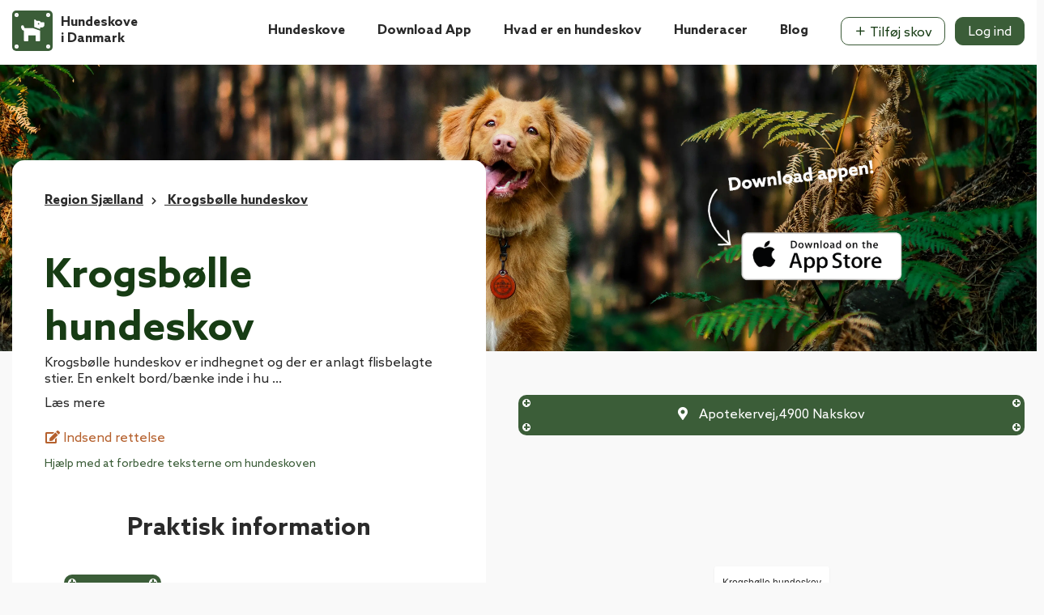

--- FILE ---
content_type: text/html; charset=UTF-8
request_url: https://www.hundeskove.dk/hundeskove-i-danmark/region_sjaelland/hundeskov/krogsboelle_hundeskov-105
body_size: 13010
content:
<style>
  .morecontent span {
    display: none;
}
.morelink {
    display: block;
}
.fencing-icon{
  width: 40px;
  margin-top: 18px;
}
 @media  only screen and (max-width: 1200px) and (min-width: 768px){
      .fencing-icon{
        width: 32px;
        margin-top: 10px;
      }
  }
  @media  only screen and (max-width: 767px) and (min-width: 375px){
    .fencing-icon{
      width: 27px;
      margin-top: 13px;
    }
  }
  @media  only screen and (max-width: 374px){
    .fencing-icon{
      width: 23px;
      margin-top: 8px;
    }
  }
</style>




<style>
    ul.social_icns {
        list-style: none;
        padding: 0;
        text-align: right;
    }

    ul.social_icns li {
        list-style: none;
        display: inline-block;
        margin-right: 5px;

    }

    .card.is_stuck {
        position: static !important;
    }

    @media  only screen and (max-width: 991px) {

        ul.social_icns {
            text-align: center;
        }

        footer .text-right.mt-0.txt_sec {
            text-align: center !important;
            margin-bottom: 12px;
            margin-top: 11px !important;
        }
    }
	.lower-list span {
		display: inline-block;
		
		margin-bottom: 10px;
	}
	.title-dt{
		<!-- margin-left: 15px;-->
	}
	
	.lower-list .fe-arrow-right {
		font-size:11px;
	}
    .tree a,.user-top a{
        color: #3b5d38;
    }
    @media (max-width: 767px) {
        .page-footer .nav-2 {
            display: block !important;
        }
    }
    .hundeforsikring-nav {
        display: none;
    }
    @media (max-width: 767px) {
        .page-footer .hundeforsikring-nav {
            display: block !important;
        }
    }
</style>


<!DOCTYPE html PUBLIC "-//W3C//DTD XHTML 1.1//EN" "http://www.w3.org/TR/xhtml11/DTD/xhtml11.dtd">
<html xmlns="http://www.w3.org/1999/xhtml" xml:lang="da" xmlns:fb="http://ogp.me/ns/fb#">

<head prefix="og: http://ogp.me/ns# fb: http://ogp.me/ns/fb# business: http://ogp.me/ns/business#">
    <meta http-equiv="X-UA-Compatible" content="IE=edge,chrome=1">
    <meta name="viewport" content="width=device-width, initial-scale=1.0, maximum-scale=1.0, user-scalable=no" />
    <meta http-equiv="content-type" content="application/xhtml+xml; charset=utf-8" />
    <meta name="description" content="" />
    <meta name="apple-itunes-app" content="app-id=582770407, affiliate-data=partnerId=2003&tduid=2314259">
    
    <meta property="og:title" content="" />
    <meta property="og:description" content="" />
    <meta property="og:site_name" content="Hundeskove i Danmark" />
    <meta property="og:type" content="business.business" />
    <meta property="business:contact_data:country_name" content="Danmark" />
    <meta property="business:contact_data:postal_code" content="7500" />
    <meta property="og:image" content="https://www.hundeskove.dk/graphics/meta-forestbg.jpg">
    <meta property="og:url" content="https://www.hundeskove.dk" />
    <meta property="og:site_name" content="Hundeskove i Danmark" />
    <meta property="og:image:width" content="600" />
    
    <meta name="twitter:card" content="summary" />
    <meta name="twitter:description" content="" />
    <meta name="twitter:title" content="" />
    <meta name="twitter:image" content="https://www.hundeskove.dk/graphics/meta-forestbg.jpg" />
    
    <meta name="google-site-verification" content="VVqKTcox7yq0lp2D3AThvuQssUrbofC-YOTyL2o3V4w" />
    
    <meta name="csrf-token" content="dPoPNDRAG4FngH9MSNPVwCqoPiR59z9c5Yn9jO6h">
    
    <title></title>
    <link rel="shortcut icon" type="image/x-icon" href="https://www.hundeskove.dk/graphics/hundeskove-icon-logo.svg" media="all">
    <link rel="icon" href="https://www.hundeskove.dk/favicon.ico" type="image/x-icon" media="all">
    <link rel="stylesheet" href="https://www.hundeskove.dk/css/app_home.css?time=563582714" media="screen" charset="utf-8" rel="preload"
        as="style" onload="this.onload=null;this.rel='stylesheet'">

    <link rel="stylesheet" href="https://www.hundeskove.dk/css/all.min.css" media="screen" charset="utf-8" rel="preload">
    <link rel="stylesheet" href="https://www.hundeskove.dk/css/app.css?time=1598908782" media="screen" charset="utf-8" rel="preload">
    <link rel="stylesheet" href="https://www.hundeskove.dk/css/homestyle.css?time=133898635" media="screen" charset="utf-8" rel="preload">
    <link rel="stylesheet" href="" media="screen" charset="utf-8" rel="preload">
    <link rel="stylesheet" href="https://www.hundeskove.dk/css/slick.min.css" media="screen" charset="utf-8" rel="preload">
        <link rel="canonical" href="https://www.hundeskove.dk/hundeskove-i-danmark/region_sjaelland/hundeskov/krogsboelle_hundeskov-105">
    	
      <link href='https://api.tiles.mapbox.com/mapbox-gl-js/v1.0.0/mapbox-gl.css' rel='stylesheet' />
  <link rel='stylesheet' href='https://api.mapbox.com/mapbox-gl-js/plugins/mapbox-gl-draw/v1.0.9/mapbox-gl-draw.css' type='text/css'/>
    
        <script type="text/javascript">
        (function (i, s, o, g, r, a, m) {
            i['GoogleAnalyticsObject'] = r; i[r] = i[r] || function () {
                (i[r].q = i[r].q || []).push(arguments)
            }, i[r].l = 1 * new Date(); a = s.createElement(o),
                m = s.getElementsByTagName(o)[0]; a.async = 1; a.src = g; m.parentNode.insertBefore(a, m)
        })(window, document, 'script', '//www.google-analytics.com/analytics.js', 'ga');
        ga('create', 'UA-6745990-11', 'hundeskove.dk');
        ga('send', 'pageview');
    </script>
    
    
    



    <script>

        function deferImgs() {
            Array
                .from(document.querySelectorAll("img[data-src-defer]"))
                .forEach((element) => {
                    element.setAttribute("src", element.dataset.srcDefer);
                });
        }

        window.addEventListener("load", deferImgs());
    </script>
    <script type="text/javascript" src="https://cdnjs.cloudflare.com/ajax/libs/jquery/3.6.0/jquery.min.js"></script>
    <script src="https://www.hundeskove.dk/js/slick.min.js" ></script>
    <script type="text/javascript"
        src="https://cdnjs.cloudflare.com/ajax/libs/OwlCarousel2/2.3.4/owl.carousel.min.js"></script>
    <script type="text/javascript">


        $(document).ready(function () {
            $("#footerbg").backstretch([
                "graphics/footer1.jpg",
                "graphics/footer.jpg"
            ], { duration: 3000, fade: 750 });


            $('.New-carousel').owlCarousel({
                loop: true,
                nav: false,
                autoplay: true,
                autoplayTimeout: 5000,
                autoplayHoverPause: true,
                responsive: {
                    0: {
                        autoplayTimeout: 2500,
                        items: 3
                    },
                    600: {
                        items: 4
                    },
                    1000: {
                        items: 5
                    }
                }
            });

        });
    </script>
	<link rel="stylesheet" href="https://www.hundeskove.dk/admin/fonts/feather/feather.min.css ">

    <!-- Google tag (gtag.js) -->
    <script async src="https://www.googletagmanager.com/gtag/js?id=G-M36R6E184S"></script>
    <script>
    window.dataLayer = window.dataLayer || [];
    function gtag(){dataLayer.push(arguments);}
    gtag('js', new Date());

    gtag('config', 'G-M36R6E184S');
    </script>

</head>

<body>
    <div id="fb-root"></div>
    <nav class="navbar navbar-expand-lg position-absolute w-100 mx-auto">
        <div class="d-flex flex-wrap container mt-1">
            <a class="navbar-brand text-white" href="https://www.hundeskove.dk" style="margin-right: 72px;">
                <div class="d-flex flex-wrap">
                    <div class="col p-0 m-0 mt-2 block-info">
                        <img width="50" class="w-10" src="https://www.hundeskove.dk/graphics/hundeskove-icon-logo.svg" alt="Home">
                    </div>
                    <div class="col-auto mt-0">
                        <div><small class="font-12">Den officielle</small> </div>
                        <div class="w-100"></div>
                        <strong class="font-18">Hundeskove i Danmark </strong>
                        <div class="w-100"></div>
                        <div class="p-0 m-0">
                            <small class="font-11">Det perfekte værktøj til alle hundeejere!</small>
                        </div>
                    </div>
                </div>
            </a>
            <div class="d-lg-none tree">
                <a class="" href="https://www.hundeskove.dk/indsend-ny-hundeskov"> + <i class="fas fa-tree"></i></a>
            </div>
            <div class="d-lg-none user-top">
                                    <a class="" href="https://www.hundeskove.dk/opret-bruger"> <i class="fas fa-user"></i> </a>
                            </div>
            <div class="menubar">
                <a class="d-lg-none" href="javascript:showMenu();">

                    <span class="icon-bar top-bar"></span>
                    <span class="icon-bar middle-bar"></span>
                    <span class="icon-bar bottom-bar"></span>
                </a>
            </div>
            <div class="closeicon" style="display:none">
                <a href="javascript:void(0);" style="font-size: 45px;" class="hhclosebtn d-lg-none" onclick="closeMenu();">×</a>
            </div>  
            <div class="collapse navbar-collapse">
                <ul class="navbar-nav ml-auto">
                    <li class="nav-item active">
                        <a class="nav-link text-white" href="https://www.hundeskove.dk/hundeskove-i-danmark">
                            Hundeskove
                        </a>
                    </li>
                    <li class="nav-item">
                        <a class="nav-link text-white" href="https://www.hundeskove.dk/hundeskove-i-danmark/hundeskov-app">
                            Download App
                        </a>
                    </li>
                    <li class="nav-item">
                        <a class="nav-link text-white" href="https://www.hundeskove.dk/hundeskove-i-danmark/hvad-er-en-hundeskov">
                            Hvad er en hundeskov
                        </a>
                    </li>

                    <li class="nav-item">
                        <a class="nav-link text-white" href="https://www.hundeskove.dk/hunderacer">
                            Hunderacer
                        </a>
                    </li>

                    <li class="nav-item">
                        <a class="nav-link text-white" href="https://www.hundeskove.dk/blog">
                            Blog
                        </a>
                    </li>

                    <li class="nav-item">
                        <a class="btn pl-4 pr-4 btn-white hover-no border-radius-17"
                            href="https://www.hundeskove.dk/indsend-ny-hundeskov">
                            <i class="fe fe-plus"></i> Tilføj skov
                        </a>
                    </li>
                                                            <li class="nav-item">
                        <a class="btn pl-4 pr-4 btn-primary hover-no border-radius-17"
                            href="https://www.hundeskove.dk/logind">
                            <i class="fe fe-lock"></i> Log ind
                        </a>
                    </li>
                                    </ul>
            </div>
            <div class="w-100 mt-3 d-sm-none d-none d-sm-block">
                <hr class="w-100 m-0 p-0 hr-opacity">
            </div>
        </div>
    </nav>
    
     <div id="mobilemenu" class="hhoverlay">
        <section class="map-section" style="margin: 30px 2px;">
            <div class="top-map-plus"></div>
            <form method="get" class="searchfrom" action="search">
                <div class="search-bar">
                    <div class="col-lg-12">
                        <h2 class="serachtitle">
                            Find en hundeskove nær dig!
                        </h2>
                    </div>
                    <div>
                        <div class="content">
                            <div class="searchbar-sec">
                                <input type="text" placeholder="Søg efter by eller postnummer" id="searchValue" name="search">
                                <button type="submit" class="btn serach-btn"><i class="fas fa-search"></i></button>
                                <button class="map-btn btn"><img src="https://www.hundeskove.dk/graphics/map-icon.png"></button>
                            </div>
                            <div class="checkbox d-flex flex-wrap">
                                <div class="hunder-check">
                                    <input id="HunderstandDesktop" type="checkbox" value="hunderstand" name="searchItem[]">
                                    <label for="HunderstandDesktop" class="label-check">Hunderstrand</label>
                                </div>
                                <div class="hunder-check">
                                    <input id="IndhegnetDesktop" type="checkbox" value="Indhegnet" name="searchItem[]">
                                    <label for="IndhegnetDesktop" class="label-check">Indhegnet</label>  
                                </div>
                                <div class="hunder-check">
                                    <input id="ParkeringDesktop" type="checkbox" value="parkering" name="searchItem[]">
                                    <label for="ParkeringDesktop" class="label-check">Parkering</label>
                                </div>
                            <div>
                        </div>

                    </div>
                </div>
            </form>
        </section>
        <div class="header-top">
            <ul class="navbar-nav ml-auto">
                <li class="nav-item mobilenavigation">
                    <a class="nav-link mobile-a" href="https://www.hundeskove.dk/hundeskove-i-danmark">
                        Hundeskove
                    </a>
                </li>
                <li class="nav-item mobilenavigation">
                    <a class="nav-link mobile-a" href="https://www.hundeskove.dk/hundeskove-i-danmark/hundeskov-app">
                        Download App
                    </a>
                </li>
                <li class="nav-item mobilenavigation">
                    <a class="nav-link mobile-a" href="https://www.hundeskove.dk/hundeskove-i-danmark/hvad-er-en-hundeskov">
                        Hvad er en hundeskov
                    </a>
                </li>

                <li class="nav-item mobilenavigation">
                    <a class="nav-link mobile-a" href="https://www.hundeskove.dk/hunderacer">
                        Hunderacer
                    </a>
                </li>

                <li class="nav-item mobilenavigation">
                    <a class="nav-link mobile-a" href="https://www.hundeskove.dk/blog">
                        Blog
                    </a>
                </li>
                <li class="nav-item mobilenavigation">
                    <a class="nav-link mobile-a" href="https://www.hundeskove.dk/Hundeforsikring">
                        Hundeforsikring
                    </a>
                </li>
            </ul>
        </div>
        
    <div class="download-app-img text-center">
        <a href="https://play.google.com/store/apps/details?id=com.zenrockers.hundeskove&hl=da&gl" target="_blank">
            <img src="https://www.hundeskove.dk/graphics/footer-google-play-store-download.png" width="150" alt="App Store">
        </a>
        <a href="https://apps.apple.com/dk/app/hundeskove-i-danmark/id582770407" target="_blank">
            <img width="150" src="https://www.hundeskove.dk/dev/public/graphics/apple-download2.png" alt="App Store">    
        </a>
    </div>
    <!-- <a href="javascript:void(0);" class="hhclosebtn" onclick="closeMenu();">×</a>
        <div class="hhoverlay-content">
            <div class="col-lg-6 mx-auto">
                <a class="navbar-brand text-white" href="#">
                    <div class="d-flex flex-wrap">
                        <div class="col p-0 m-0">
                            <img width="57" class="w-10" src="https://www.hundeskove.dk/graphics/app-logo.png" alt="App Logo">
                        </div>
                    </div>
                </a>
                <hr class="w-100 m-0 p-0 hr-opacity">
                <a class="p-0 pt-4" href="https://www.hundeskove.dk/hundeskove-i-danmark">Hundeskove</a>
                <a class="p-1" href="https://www.hundeskove.dk/hundeskove-i-danmark/hvad-er-en-hundeskov">Hvad er en hundeskov?</a>
                <a class="p-1" href="https://www.hundeskove.dk/blog">Blog</a>
                <a href="https://itunes.apple.com/dk/app/hundeskove-i-danmark/id582770407?l=da" target="_blank">
                    <img width="250" src="https://www.hundeskove.dk/graphics/apple-download2.png" alt="App Store">
                </a>
            </div>
        </div> -->
    </div> 
            <header class="hero new-banner forest-details-page-hero" style="background-image: url('https://www.hundeskove.dk/graphics/hero-banner-bg-new.webp ');background-position: center;">
        <div class="container">
            <div class="row align-items-center">
                <div class="col-lg-12 middle-banner">
                    <div class="left-top">
                        <h1 class="top-title">
                        </h1>
                    </div>
                    <div class="right-top">
                        <div class="justify-content-right m-0 right-top-desktop" >
                                <a href="https://itunes.apple.com/dk/app/hundeskove-i-danmark/id582770407?l=da" class="mt-5 block-info applogo" target="_blank"><img width="350" src="https://www.hundeskove.dk/graphics/applestore.png"  alt="App Store"> </a>
                        </div>
                    </div>
                </div>
            </div>
        </div>
    </header>
        <main role="main" class="p-0 container-fluid home-main-section">
        <section style="width:100%;" class="forest-details">
  <div class="container" >
    <div class="row section-row"> 
      <div class="col-md-6 details-page-first">
        <span class="navigation-span">  Region Sjælland</span><span class="chevron-right"><i class="fas fa-chevron-right"></i></span><span class="navigation-span"> Krogsbølle hundeskov</span>
        <h2 class="serachtitle">Krogsbølle hundeskov </h2>
                <div class="description-class">
                    <p class="more">Krogsbølle hundeskov er indhegnet og der er anlagt flisbelagte stier. En enkelt bord/bænke inde i hundeskoven.</p>
                      <a href="https://www.hundeskove.dk/hundeskove-i-danmark/indsend-rettelse/105" class="btn edit-forest">
          <i class="fas fa-edit"></i> Indsend rettelse
          </a>
          <p class="text-muted text-left font-14 mt-2 pl-0 pb-0 m-0 col-lg-12 description-text">
            Hjælp med at forbedre teksterne om hundeskoven
          </p>
          <div class="w-100">
            <p class="m-0 mb-1">
              <strong>Praktisk information</strong>
            </p>
            <div class="w-100"></div>
            <div class="facilities-main"> 
                          <div class="facilities-class">              
                  <span class="image-wrapper first-map">
                    <div class="top-map-plus"></div>
                    <img src="https://www.hundeskove.dk/graphics/fencing-icon.png" class="fencing-icon">
                    <!-- <i class="fas fa-water"></i> -->
                    <div class="top-map-plus bottom-plus"></div>
                  </span>           
                <span class="facilities-name"> Hundeskoven er indhegnet</span>
              </div>              
                                                                                
                                                                                                                                                                                                                                                                                                                                                                                                                                                                                                                                                                                                                                                                                                                                                                                                                                                                                                                                                                                                                                                                                                                                                                                                                                                                                                                                                                                </div>
          </div>
          <button class="button-facts">Se alle fakta om stedet</button>
        </div>
      </div>
      <div class="col-md-6 details-page-map">

      <div class="address-class">
        <div class="top-map-plus"></div>
          <span class="image-wrapper first-map">
            <i class="fas fa-map-marker-alt"></i>
          </span>
          <span itemprop="streetAddress">Apotekervej</span>,<span itemprop="postalCode">4900</span> <span itemprop="addressLocality">Nakskov</span>
        <div class="top-map-plus bottom-plus"></div>
      </div>
      <div id='map' class="map"></div>
        <input type="hidden" id="dogpark_name" value="Krogsbølle hundeskov">
        <div itemprop="geo" itemscope itemtype="http://schema.org/GeoCoordinates">
          <meta itemprop="latitude" content="54.8484061" />
          <meta itemprop="longitude"content="11.1569202" />
        </div>
        <div class="direction-button">
                    <form action="https://maps.google.com/maps" method="get" target="_blank">
            <input type="hidden" name="saddr" value="," />
            <input type="hidden" name="daddr" value="54.8484061,11.1569202" />
            <div class="forest-btn-wrapper mx-auto text-center">
                <input type="submit" class="btn btn-primary col-lg-4 forest-btn" value="Start rutevejledning" />
                        </div>
          </form>
        </div>
      </div>
    </div>
  </div>
</section>

<section style="width:100%;" class="forest-image">
  <div class="container" >
    <h3 class=""><strong>Billeder fra Krogsbølle hundeskov</strong></h3>
    <div class="card-body p-0">
        <div class="row block-info p-0">
                      <div class="col-auto col-md-3 ">
              <img  src="https://media.hundeskove.dk/forests/aebf4f983e3b39368f96ecc7c90f12298e807622_small.jpg" alt="">
            </div>
                      <div class="col-auto col-md-3 ">
              <img  src="https://media.hundeskove.dk/forests/a6601e0d953c2cdc5815ab979129813947442866_small.jpg" alt="">
            </div>
                      <div class="col-auto col-md-3 ">
              <img  src="https://media.hundeskove.dk/forests/624e8542501730703221138d70c37c8d03716fd8_small.jpg" alt="">
            </div>
                      <div class="col-auto col-md-3 ">
              <img  src="https://media.hundeskove.dk/forests/6efc8f1586a0af8984c211edefbdc3a2e60d7493_small.jpg" alt="">
            </div>
                      <div class="col-auto col-md-3 ">
              <img  src="https://media.hundeskove.dk/forests/859be88a0738738ff088b579695ddeba50205931_small.jpg" alt="">
            </div>
                      <div class="col-auto col-md-3 ">
              <img  src="https://media.hundeskove.dk/forests/559a6e5907696fac74a6660c2dceecf481693731_small.jpg" alt="">
            </div>
                      <div class="col-auto col-md-3 ">
              <img  src="https://media.hundeskove.dk/forests/61405558ea0f025cb558d0524b1f2d20c2748f1b_small.jpg" alt="">
            </div>
                      <div class="col-auto col-md-3 ">
              <img  src="https://media.hundeskove.dk/forests/b9a563cc41e37b26bbc2d3cf26e4813d8c78dc44_small.jpg" alt="">
            </div>
                      <div class="col-auto col-md-3 ">
              <img  src="https://media.hundeskove.dk/forests/28cf1e3b0878a1ba4e3bb9c41397d2f2a40ab9f1_small.jpg" alt="">
            </div>
                      <div class="col-auto col-md-3 ">
              <img  src="https://media.hundeskove.dk/forests/d864f2e699110d55468a42214128a7baf060e28d_small.jpg" alt="">
            </div>
                      <div class="col-auto col-md-3 ">
              <img  src="https://media.hundeskove.dk/forests/f1317aaa5087341d91c729c345061e1a8f1be6d8_small.jpg" alt="">
            </div>
                      <div class="col-auto col-md-3 ">
              <img  src="https://media.hundeskove.dk/forests/8d7be20df5c41c452486ef84206abbf4d894d0cd_small.jpg" alt="">
            </div>
                      <div class="col-auto col-md-3 ">
              <img  src="https://media.hundeskove.dk/forests/6d9885793627071e719180dff9def468a234981f_small.jpg" alt="">
            </div>
                      <div class="col-auto col-md-3 ">
              <img  src="https://media.hundeskove.dk/forests/478b9752b7aa9458adea27fdb7725c40e4784414_small.jpg" alt="">
            </div>
                      <div class="col-auto col-md-3 ">
              <img  src="https://media.hundeskove.dk/forests/0e38b801166fefc97cb88e7db0c8416b4d398348_small.jpg" alt="">
            </div>
                      <div class="col-auto col-md-3 ">
              <img  src="https://media.hundeskove.dk/forests/3f6d534fdf6bc307d4d7c4699d9306553e1d6fd9_small.jpg" alt="">
            </div>
                      <div class="col-auto col-md-3 ">
              <img  src="https://media.hundeskove.dk/forests/f95f7c709ed218d40f20d17fca7b7e14423430a5_small.jpg" alt="">
            </div>
                      <div class="col-auto col-md-3 ">
              <img  src="https://media.hundeskove.dk/forests/ff05463604c337ffa18c68b70c512f68fe808503_small.jpg" alt="">
            </div>
                      <div class="col-auto col-md-3 ">
              <img  src="https://media.hundeskove.dk/forests/3b5289fa5cd6f358527e83fc3d05db46e4e05973_small.jpg" alt="">
            </div>
                      <div class="col-auto col-md-3 ">
              <img  src="https://media.hundeskove.dk/forests/7ef515ecedcc1a01c7d1ade3507dd71c2a512d94_small.jpg" alt="">
            </div>
                      <div class="col-auto col-md-3 ">
              <img  src="https://media.hundeskove.dk/forests/0925f91c9dcb241a567b979a09f6886da6b2811a_small.jpg" alt="">
            </div>
                  </div>
    </div>
  </div>
</section>
  <section style="width:100%;" class="forest-rating">
    <div class="dog-forest-ratings" >
      <div class="container" >
    
          <div class="row">
	    <div class="col-lg-12 col-sm-12">
	      <div class="row ratingSlider">
	        	          
		    <div class="col-sm-6 col-lg-3 mySlider__item">
	          <div class="card border-none">
	            <div class="card-body p-2 py-4 pt-0 d-flex forest-card">
	              <div class="col-12">
	                <div class="top-rating">
	                <img src="https://www.hundeskove.dk/graphics/top-rating.svg"> 
	                </div>
	                <h4 class="card-title mb-0">
	                  Pia A. bedømte
	                </h4>
	                <small class="forest-location pt-2 pb-3">
	                  <img src="https://www.hundeskove.dk/graphics/marker.png"> <a href="https://www.hundeskove.dk/hundeskove-i-danmark/region_sjaelland/hundeskov/krogsboelle_hundeskov-105" class="font-weight-bold dogs-park">
	                    Krogsbølle hundeskov 
	                  </a>
	                </small>
	                <div class="pt-2 m-0 p-0 col-12 d-block forest-comment">
	                  Ikke den smukkeste hundeskov jeg har set men her er plads til at hundene kan boltre sig sammen og rigtig hygge sig :)
Ses vi derude med vores hunde ?
Mvh. Pia
	                </div>
	                	                  <a class="font-16 review-view" href="javascript:void(0);"
	                    onclick="$.review.view(126);">Læs bedømmelse</a>
	                	                <div class="clearfix"></div>
	                <div class="w-100"></div>
	                <div class="d-flex flex-wrap block-info mt-3">
	                  <div class="align-items-center block-info">
	                    <p class="card-text small mt-2 rating-stars">
	                      <img width='45' src='https://www.hundeskove.dk/graphics/stars3.png' title='Perfekt' alt='stars3'>
	                    </p>
	                  </div>
	                </div>
	              </div>
	            </div>
	          </div>
	        </div>
	        	          
		    <div class="col-sm-6 col-lg-3 mySlider__item">
	          <div class="card border-none">
	            <div class="card-body p-2 py-4 pt-0 d-flex forest-card">
	              <div class="col-12">
	                <div class="top-rating">
	                <img src="https://www.hundeskove.dk/graphics/top-rating.svg"> 
	                </div>
	                <h4 class="card-title mb-0">
	                  Pernille E. bedømte
	                </h4>
	                <small class="forest-location pt-2 pb-3">
	                  <img src="https://www.hundeskove.dk/graphics/marker.png"> <a href="https://www.hundeskove.dk/hundeskove-i-danmark/region_sjaelland/hundeskov/krogsboelle_hundeskov-105" class="font-weight-bold dogs-park">
	                    Krogsbølle hundeskov 
	                  </a>
	                </small>
	                <div class="pt-2 m-0 p-0 col-12 d-block forest-comment">
	                  Kunne ikke finde det. Fandt kun et indhegnet område hvor det stod at hunde skulle være i snor...
	                </div>
	                	                  <a class="font-16 review-view" href="javascript:void(0);"
	                    onclick="$.review.view(715);">Læs bedømmelse</a>
	                	                <div class="clearfix"></div>
	                <div class="w-100"></div>
	                <div class="d-flex flex-wrap block-info mt-3">
	                  <div class="align-items-center block-info">
	                    <p class="card-text small mt-2 rating-stars">
	                      <img width='45' src='https://www.hundeskove.dk/graphics/stars3.png' title='Perfekt' alt='stars3'>
	                    </p>
	                  </div>
	                </div>
	              </div>
	            </div>
	          </div>
	        </div>
	        	      </div>
	      </div>
	    </div>
	</div>
  </div>
</section>
<section style="width:100%;" class="login-facebook facta-section">
  <div class="container" >
    <h3 class="facta-h3">Fortæl om din erfaring og hjælp andre hundeejere</h3>
    <p class="facta-p">Bedøm Lellinge hundeskov. Det tager kun 2 min</p>
    <div class="login-methods">
      <div><button class="login-fb-button mr-2">Log ind med Facebook</button></div>
      <div><button class="login-mail-button ml-2">Log ind med mail</button></div>
    </div>
    <span>Har du ikke en bruger? Opret bruger</span>
  </div>
</section>
<section style="width:100%;" class="forest-rating forestDetails facta-section">
  <div class="container" >
    <div class="row facta-row">
      <div class="col-md-5 sec-left">
        <h3 class="facta-h3"><b>Fakta om området</b></h3>
        <div class="address-label">
          <p class="address-icon mb-2"><i class="fas fa-map-marker-alt"></i> <b>Address</b></p>
        </div>
        <div class="address">
          <p> <span itemprop="streetAddress">Apotekervej</span>,<br>
          <span itemprop="postalCode">4900</span> <span itemprop="addressLocality">Nakskov</span></p>
        </div>
        <div class="facility row">
            <ul class="w-100">

                        <li><span class="facility-icon"><i class="fas fa-water"></i></span> <span class="facility-name bold">Indhegnet</span><span class="success" style="float:right"><i class="fas fa-check"></i>Ja</span></li>
            

              <li class=""><span class="facility-icon"><i class="fas fa-chair"></i></span> <span class="facility-name ">Bord/Bænke</span><span class="success" style="float:right"><i class="fas fa-check"></i>Ja</span>  </li>
              

              <li class="bold not-show"><span class="facility-icon"><i class="fas fa-flag"></i></span> <span class="facility-name bold not-show">Agilitybaner</span><span class="success" style="float:right">Nej</span>  </li>
              

              <li class="bold not-show"><span class="facility-icon"><i class="fas fa-trash-alt"></i></span> <span class="facility-name bold not-show">Skraldespande</span><span class="success" style="float:right">Nej</span>  </li>
              

              <li class="bold not-show"><span class="facility-icon"><i class="fas fa-water"></i></span> <span class="facility-name bold not-show">Vand til hunden</span><span class="success" style="float:right">Nej</span>  </li>
              

              <li class="bold not-show"><span class="facility-icon"><i class="fas fa-restroom"></i></span> <span class="facility-name bold not-show">Toilet</span><span class="success" style="float:right">Nej</span>  </li>
              

              <li class="bold not-show"><span class="facility-icon"><i class="fas fa-parking"></i></span> <span class="facility-name bold not-show">P-pladser</span><span class="success" style="float:right">Nej</span>  </li>
              

              <li class="bold not-show"><span class="facility-icon"><i class="fas fa-dog"></i></span> <span class="facility-name bold not-show">Kravlegård hvalpe</span><span class="success" style="float:right">Nej</span>  </li>
              

              <li class="bold not-show"><span class="facility-icon"><i class="fas fa-fire-alt"></i></span> <span class="facility-name bold not-show">Bålplads</span><span class="success" style="float:right">Nej</span>  </li>
              

              <li class="bold not-show"><span class="facility-icon"><i class="fas fa-poop"></i></span> <span class="facility-name bold not-show">Hundeposestativer</span><span class="success" style="float:right">Nej</span>  </li>
                            </ul>
          
        </div>  
      </div>
      <div class="col-md-6 sec-right"> <div class="forest-cnt w-100 web-image"><img src="https://www.hundeskove.dk/graphics/hero-banner-bg-new1.jpeg" style="  "></div></div>
    </div>
  </div>
</section>
<section style="width:100%;" class="forest-ralated">
  <div class="container" >
    <div class="row">
      <div class="forest-ralate-grid-wrapper">
        <div class="forest-ralate-grid">
          <div class="col-auto text-left p-0">
            <strong class="serachtitle">Nærmeste hundeskov til Krogsbølle hundeskov</strong>
          </div>        
        </div>
        <div class="forest-ralate-cards"> 
          <div class="row ralated-list-info mySlider">
                                <div class="mySlider__item col-lg-3 col-sm-6 ">
              <div class="card p-0 col-sm-4 col-md-3 col-lg-3">
                <div class="card-body col-12 p-0 pt-0">
                  <a href="https://www.hundeskove.dk/hundeskove-i-danmark/region_syddanmark/hundeskov/vestervaenget_hundeskov-95" class="block-info">
                    <img class="img-fluid w-100"src="https://www.hundeskove.dk/dogpark_images/dogpark_image_1623769239.jpg" alt="Vestervænget Hundeskov" height="253" width="107"/>
                  </a>
                  <div class="col-lg-12 m-0 mt-0 p-3 pb-0 forest-div">
                    <h4 class="col-10 p-0 text-truncate d-block">
                      <a href="https://www.hundeskove.dk/hundeskove-i-danmark/region_syddanmark/hundeskov/vestervaenget_hundeskov-95" title="Vestervænget Hundeskov">
                        Vestervænget Hundeskov
                      </a>
                    </h4>
                    <div class="card-text user-card">
                      <img src="https://www.hundeskove.dk/graphics/brownmap-icon.png">
                      <div class="user-number">
                        <span class="number-card">5953 Tranekær</span>
                        <span>Langeland Kommune </span>
                      </div>
                    </div>
                    <div class="float-left block-info fenched-name">
                                              <i class="fence-grey fas fa-dog"></i>
                                          </div>
                    
                  </div>
                </div>
              </div>
            </div>
                                  <div class="mySlider__item col-lg-3 col-sm-6 ">
              <div class="card p-0 col-sm-4 col-md-3 col-lg-3">
                <div class="card-body col-12 p-0 pt-0">
                  <a href="https://www.hundeskove.dk/hundeskove-i-danmark/region_syddanmark/hundeskov/egehovedskoven_hundeskov-477" class="block-info">
                    <img class="img-fluid w-100"src="https://www.hundeskove.dk/dogpark_images/dogpark_image_1623769416.jpg" alt="Egehovedskoven Hundeskov" height="253" width="107"/>
                  </a>
                  <div class="col-lg-12 m-0 mt-0 p-3 pb-0 forest-div">
                    <h4 class="col-10 p-0 text-truncate d-block">
                      <a href="https://www.hundeskove.dk/hundeskove-i-danmark/region_syddanmark/hundeskov/egehovedskoven_hundeskov-477" title="Egehovedskoven Hundeskov">
                        Egehovedskoven Hundeskov
                      </a>
                    </h4>
                    <div class="card-text user-card">
                      <img src="https://www.hundeskove.dk/graphics/brownmap-icon.png">
                      <div class="user-number">
                        <span class="number-card">5960 Marstal</span>
                        <span>Ærø Kommune </span>
                      </div>
                    </div>
                    <div class="float-left block-info fenched-name">
                                              <i class="fence-primary fas fa-dog"></i>
                        <span class="small font-12">Indhegnet</span> 
                                          </div>
                    
                  </div>
                </div>
              </div>
            </div>
                                  <div class="mySlider__item col-lg-3 col-sm-6 ">
              <div class="card p-0 col-sm-4 col-md-3 col-lg-3">
                <div class="card-body col-12 p-0 pt-0">
                  <a href="https://www.hundeskove.dk/hundeskove-i-danmark/region_sjaelland/hundeskov/maribo_hundeskov-492" class="block-info">
                    <img class="img-fluid w-100"src="https://www.hundeskove.dk/dogpark_images/dogpark_image_1623769423.jpg" alt="Maribo Hundeskov" height="253" width="107"/>
                  </a>
                  <div class="col-lg-12 m-0 mt-0 p-3 pb-0 forest-div">
                    <h4 class="col-10 p-0 text-truncate d-block">
                      <a href="https://www.hundeskove.dk/hundeskove-i-danmark/region_sjaelland/hundeskov/maribo_hundeskov-492" title="Maribo Hundeskov">
                        Maribo Hundeskov
                      </a>
                    </h4>
                    <div class="card-text user-card">
                      <img src="https://www.hundeskove.dk/graphics/brownmap-icon.png">
                      <div class="user-number">
                        <span class="number-card">4930 Maribo</span>
                        <span>Lolland Kommune </span>
                      </div>
                    </div>
                    <div class="float-left block-info fenched-name">
                                              <i class="fence-primary fas fa-dog"></i>
                        <span class="small font-12">Indhegnet</span> 
                                          </div>
                    
                  </div>
                </div>
              </div>
            </div>
                                  <div class="mySlider__item col-lg-3 col-sm-6 ">
              <div class="card p-0 col-sm-4 col-md-3 col-lg-3">
                <div class="card-body col-12 p-0 pt-0">
                  <a href="https://www.hundeskove.dk/hundeskove-i-danmark/region_sjaelland/hundeskov/sakskoebing_hundeskov-508" class="block-info">
                    <img class="img-fluid w-100"src="https://www.hundeskove.dk/dogpark_images/dogpark_image_1623769431.jpg" alt="Sakskøbing Hundeskov" height="253" width="107"/>
                  </a>
                  <div class="col-lg-12 m-0 mt-0 p-3 pb-0 forest-div">
                    <h4 class="col-10 p-0 text-truncate d-block">
                      <a href="https://www.hundeskove.dk/hundeskove-i-danmark/region_sjaelland/hundeskov/sakskoebing_hundeskov-508" title="Sakskøbing Hundeskov">
                        Sakskøbing Hundeskov
                      </a>
                    </h4>
                    <div class="card-text user-card">
                      <img src="https://www.hundeskove.dk/graphics/brownmap-icon.png">
                      <div class="user-number">
                        <span class="number-card">4990 Sakskøbing</span>
                        <span>Guldborgsund Kommune </span>
                      </div>
                    </div>
                    <div class="float-left block-info fenched-name">
                                              <i class="fence-primary fas fa-dog"></i>
                        <span class="small font-12">Indhegnet</span> 
                                          </div>
                    
                  </div>
                </div>
              </div>
            </div>
                      </div>
          <div class="forest-btn-wrapper mx-auto">
            <a href="https://www.hundeskove.dk/hundeskove-i-danmark" class="btn btn-primary col-lg-12 forest-btn">
              Se alle hundeskove
            </a>
          </div>  
        </div>
      </div>
    </div>
  </div>
</section>

  <!-- <section>
     <div class="container" itemscope itemtype="http://schema.org/Place">
       <div class="row">

          <div class="col-lg-12">
            <div class="mt-4 d-flex flex-wrap mx-auto col-auto justify-content-center">

                  <div class="col-lg-3">
                      <div style="z-index:2;" class="card" data-toggle="sticky" data-sticky-offset="70" data-negative-margin=".dogpark__info">

                                                  <div class="card-header border-0 pt-4 mb-0 pb-0">

                          <h1 class="p-0 m-0 font-20">
                              Sakskøbing Hundeskov <p></p>
                              <div itemprop="address" itemscope itemtype="http://schema.org/PostalAddress">
                                <p class="text-muted small mt-1 font-14 lineheight-22">
                                  <span itemprop="streetAddress">Stadionvej</span> <br>
                                  <span itemprop="postalCode">4990</span> <span itemprop="addressLocality">Sakskøbing</span>
                                </p>
                              </div>
                              <div class="line p-0 m-0"></div>
                          </h1>
                        </div>
                        <div class="card-body pt-0">
                            <div class="d-flex flex-wrap">
                                                              <div class="block-info" id="rating-info" itemprop="aggregateRating" itemscope="" itemtype="http://schema.org/AggregateRating">
                                  <span itemprop="ratingValue" style="display:none">2.00</span> <span itemprop="bestRating" style="display:none">3.0</span><br>
                                  <span itemprop="reviewCount" class="small">1</span>
                                  <span class="small">Bedømmelse</span>
                                  <div class="w-100"></div>
                                  <img width='45' src='https://www.hundeskove.dk/graphics/stars2.png' title='' alt='stars2'>
                                </div>
                              
                                                              <div class="w-100 mt-2">
                                  <small class="block-info">
                                    <img src="https://www.hundeskove.dk/graphics/Indhegnet@2x.png" width="16" alt="">&nbsp; Hundeskoven er indhegnet
                                  </small>
                                </div>
                                                            
                                                              <div class="w-100 mt-2">
                                                                    <a class="text-left text-primary font-13" target="_blank" href="https://www.facebook.com/groups/364581287582709">
                                                                        Se skoven's Facebook side/gruppe
                                                                    </a>
                                </div>
                                                            
                              <div class="p-0 col-lg-12">
                                <hr>
                              </div>

                                <div class="w-100">
                                  <p class="m-0 mb-1">
                                    <strong>Praktisk information</strong>
                                  </p>
                                  <p class="p-0 mb-3 text-muted small">
                                    Faciliteter i området
                                  </p>
                                  <div class="w-100"></div>
                                  <ul class="list-unstyled lineheight-22 pb-0 mb-0">
                                                                                                                                                                  <li>
                                                                                            <img src="https://www.hundeskove.dk/graphics/checkmark@2x.png" width="14" alt="">&nbsp; Bord/Bænke
                                            </li>
                                                                                                                                                                                                                                                                                                                                                                                                                                                                                                                                                                                                                                                                                                                                                                                                                                                                                                                                                                                                                                                                                                                                                                                                                                                                                                                                                                                                                        <li>
                                                                                            <img src="https://www.hundeskove.dk/graphics/checkmark@2x.png" width="14" alt="">&nbsp; P-pladser
                                            </li>
                                                                                                                                                                                                                                                                                                                                                                                                                                                                                                                                                                                                                                                                                                                                                                                                                                                                                                        </ul>
                                </div>

                              <div class="w-100"></div>
                              <div class="p-0 col-lg-12">
                                <hr>
                              </div>
                              <p class="m-0 mb-1 w-100">
                                <strong>Guldborgsund Kommune</strong>
                              </p>
                              <p class="p-0 text-muted small">
                                Region Sjælland
                              </p>
                              <div class="w-100"></div>
                              <div class="p-0 col-lg-12">
                                <hr class="m-0 mb-3">
                              </div>
                              <p class="small mb-1 pb-2">
                                Blev medlem på vores <a href="https://www.facebook.com/groups/602805433249202/" target="_blank">Facebook</a> gruppe. Her deles der videoer og billeder fra de forskellige hundeskove m.m.
                              </p>
                              <div class="w-100"></div>
                                                            <div class="fb-group" data-href="https://www.facebook.com/groups/602805433249202/" data-width="200" data-show-social-context="false" data-show-metadata="false"></div>


                                                            

                                                        </div>
                        </div>
                      </div>
                  </div>
                  <div class="col-lg-9 dogpark__info">

                    <div class="card">
                        <div class="card-header mt-1 mb-1 pt-1 pb-1">
                          <div class="col-auto text-left p-0">
                            <strong>Information om Sakskøbing Hundeskov</strong>
                          </div>
                          <div class="d-flex justify-content-end">
                            <div class="fb-share-button" data-href="https://www.hundeskove.dk/hundeskove-i-danmark/region_sjaelland/hundeskov/sakskoebing_hundeskov-508" data-layout="button" data-size="small">
                              <a target="_blank" href="https://www.facebook.com/sharer/sharer.php?u=https://www.hundeskove.dk/hundeskove-i-danmark/region_sjaelland/hundeskov/sakskoebing_hundeskov-508&amp;src=sdkpreparse" class="fb-xfbml-parse-ignore">
                                Del hundeskov
                              </a>
                            </div>
                          </div>
                        </div>
                        <div class="card-body">
                                                      Guldborgsund Kommune har åbnet en ny indhegnet hundeskov i Holmeskoven, Stadionvej i Sakskøbing.
                            
                                                    <a href="https://www.hundeskove.dk/hundeskove-i-danmark/indsend-rettelse/508" class="btn btn-white w-100 btn-sm mt-4">
                                                        <i class="fe fe-edit"></i> Indsend rettelse
                                                    </a>
                                                    <p class="text-muted text-center font-14 mt-2 pb-0 m-0 col-lg-12">
                                                        Hjælp med at forbedre teksterne om hundeskoven
                                                    </p>
                        </div>
                    </div>
                  </div>
            </div>
          </div>

       </div>
     </div>
  </section> -->
    </main>

    <footer class="page-footer">
        <div class="container">
            <div class="row">
                <div class="mt-3 py-6 col-lg-12 footer-wrapper">
                    <div class="text-danger footer-top">
                        <div class="text-center"></div>
                            <div class="text-dark footer-top-inner">
                                <div class="logo">
                                    <img width="70" class="w-10" src="https://www.hundeskove.dk/graphics/hundeskove-icon-logo.svg" alt="Home">
                                </div>
                                <div class="logocontent">
                                    <strong class="font-18 title">Hundeskove i Danmark </strong>
                                    <small>
                                        <p class="font-12">©Hundeskove i Danmark 2012-2026<br>Alle rettigheder forbeholdes</p>
                                    </small>
                                </div>
                            </div>
                    </div>
                    <div class="footer-navigation row">
                        <div class="col-md-12">
                            <div class="row">
                            <div class="col-md-3 nav-1">
                                <p><strong class="font-18 footer-navigation-title">Links </strong></p>
                                <ul class="navbar-nav ml-auto">
                    <li class="nav-item ">
                        <a class="nav-link " href="https://www.hundeskove.dk/hundeskove-i-danmark">
                            Hundeskove
                        </a>
                    </li>
                    <li class="nav-item">
                        <a class="nav-link " href="https://www.hundeskove.dk/hundeskove-i-danmark/hundeskov-app">
                            Download App
                        </a>
                    </li>
                    <li class="nav-item">
                        <a class="nav-link " href="https://www.hundeskove.dk/hundeskove-i-danmark/hvad-er-en-hundeskov">
                            Hvad er en hundeskov
                        </a>
                    </li>

                    <li class="nav-item">
                        <a class="nav-link " href="https://www.hundeskove.dk/blog">
                            Blog
                        </a>
                    </li>
                    <li class="nav-item hundeforsikring-nav">
                        <a class="nav-link " href="https://www.hundeskove.dk/Hundeforsikring">
                            Hundeforsikring
                        </a>
                    </li>
                    <li class="nav-item">
                        <a class="nav-link " href="https://www.hundeskove.dk/kontakt">
                            Kontakt os
                        </a>
                    </li>



                   
                </ul>
                            </div>
                            <div class="col-md-3 nav-2">
                                <p><strong class="font-18 footer-navigation-title">Links </strong></p>
                                <ul class="navbar-nav ml-auto">
                    <li class="nav-item ">
                        <a class="nav-link " href="https://www.hundeskove.dk/Hundeforsikring">
                            Hundeforsikring
                        </a>
                    </li>
                    <li class="nav-item">
                        <a class="nav-link " href="https://www.hundeskove.dk/hundeskove-i-danmark/hundeskov-app">
                            Download App
                        </a>
                    </li>
                    <li class="nav-item">
                        <a class="nav-link " href="https://www.hundeskove.dk/hundeskove-i-danmark/hvad-er-en-hundeskov">
                            Hvad er en hundeskov
                        </a>
                    </li>

                    <li class="nav-item">
                        <a class="nav-link " href="https://www.hundeskove.dk/blog">
                            Blog
                        </a>
                    </li>
                    <li class="nav-item">
                        <a class="nav-link " href="https://www.hundeskove.dk/kontakt">
                            Kontakt os
                        </a>
                    </li>


                   
                </ul>
                            </div>
                            <div class="col-md-3 socials">
                                <p><strong class="font-18 footer-navigation-title social-links">Find hundeskove.dk </strong></p>
                                <ul class="social_icns text-left">
                                    <li><a href="https://www.facebook.com/Hundeskove.i.Danmark" target="_blank"><i class="fab fa-facebook-square"></i></a></li>
                                    <li><a href="https://www.instagram.com/hundeskove" target="_blank"><i class="fab fa-instagram"></i></a></li>
                                </ul>
                            </div>
                            <div class="col-md-3 app-store-link">
                                <p><strong class="font-18 footer-navigation-title">Find Hundeskove i <br> Danmark <br> app'en på App Store </strong></p>
                                <div class="d-flex  p-0 m-0">
                                    <a href="https://apps.apple.com/dk/app/hundeskove-i-danmark/id582770407" class="mt-5 block-info" target="_blank">
                                        <img width="180" src="https://www.hundeskove.dk/graphics/download-app-footer.png" alt="App Store">
                                    </a>
                                </div>
                                <div class="d-flex  p-0 m-0">
                                    <a href="https://play.google.com/store/apps/details?id=com.zenrockers.hundeskove&hl=da&gl" class="mt-5 block-info" target="_blank">
                                        <img width="180" src="https://www.hundeskove.dk/graphics/footer-google-play-store-download.png" alt="App Store">
                                    </a>
                                </div>

                            </div>
                        </div>
                        </div>
                    </div>
                    </div>
                    <div class="footer_images d-flex">
                        <div class= "footer_images_desktop">
                            <div class="footer_image_wrapper">
                                <a href="https://plastiknejtak.dk/" target="_blank">
                                    <img class="d-block mb-3" src="https://www.hundeskove.dk/graphics/pntmaerket.png"
                                        alt="Plastik Nej Tak">
                                </a>
                            </div>
                            <div class="footer_image_wrapper">
                                <a href="https://miljoevenlig-pakning.dk/" target="_blank">
                                    <img class="d-block mb-3 " src="https://www.hundeskove.dk/graphics/miljovenlig_pakning.png"
                                        alt="Miljovenlig Pakning">
                                </a>
                            </div>
                            <div class="footer_image_wrapper">
                                <a href="https://sundtarbejdsmiljo.dk/" target="_blank">
                                    <img class="d-block mb-3" src="https://www.hundeskove.dk/graphics/sundt-arbejdsmiljo-logo.png"
                                        alt="Sundt Arbejdsmiljo">
                                </a>
                            </div>
                            <div class="footer_image_wrapper">
                                <a href="https://stoppapirspild.dk/" target="_blank">
                                    <img class="d-block mb-3" src="https://www.hundeskove.dk/graphics/StopPapirspild.png"
                                        alt="Stop Papirspild">
                                </a>
                            </div>
                            <div class="footer_image_wrapper">
                                <a href="https://klimaprofilen.dk/" target="_blank">
                                    <img class="d-block mb-3" src="https://www.hundeskove.dk/graphics/klimaprofilen.png"
                                        alt="Klima Profilen">
                                </a>
                            </div>
                            <div class="footer_image_wrapper">
                                <a href="https://csr-maerket.dk/" target="_blank">
                                    <img class="d-block mb-3" src="https://www.hundeskove.dk/graphics/csr-logo.png" alt="Csr Maerket">
                                </a>
                            </div>
                            <div class="footer_image_wrapper">
                                <a href="https://danskcvr.dk/" target="_blank">
                                <img class="d-block mb-3" src="https://www.hundeskove.dk/graphics/dansk_logo.png"
                                        alt="Dette website ejes af en dansk virksomhed">
                                </a>
                            </div>
                        </div>
                        <div class= "footer_images_mobile">
                            <div class= "footer_images_left">
                                <div class="footer_image_wrapper">
                                    <a href="https://plastiknejtak.dk/" target="_blank">
                                        <img class="d-block mb-3" src="https://www.hundeskove.dk/graphics/pntmaerket.png"
                                            alt="Plastik Nej Tak">
                                    </a>
                                </div>
                                <div class="footer_image_wrapper">
                                    <a href="https://miljoevenlig-pakning.dk/" target="_blank">
                                        <img class="d-block mb-3 " src="https://www.hundeskove.dk/graphics/miljovenlig_pakning.png"
                                            alt="Miljovenlig Pakning">
                                    </a>
                                </div>
                                <div class="footer_image_wrapper">
                                    <a href="https://sundtarbejdsmiljo.dk/" target="_blank">
                                        <img class="d-block mb-3" src="https://www.hundeskove.dk/graphics/sundt-arbejdsmiljo-logo.png"
                                            alt="Sundt Arbejdsmiljo">
                                    </a>
                                </div>
                            </div>
                            <div class= "footer_images_right">
                                <div class="footer_image_wrapper">
                                    <a href="https://stoppapirspild.dk/" target="_blank">
                                        <img class="d-block mb-3" src="https://www.hundeskove.dk/graphics/StopPapirspild.png"
                                            alt="Stop Papirspild">
                                    </a>
                                </div>
                                <div class="footer_image_wrapper">
                                    <a href="https://klimaprofilen.dk/" target="_blank">
                                        <img class="d-block mb-3" src="https://www.hundeskove.dk/graphics/klimaprofilen.png"
                                            alt="Klima Profilen">
                                    </a>
                                </div>
                                <div class="footer_image_wrapper">
                                    <a href="https://csr-maerket.dk/" target="_blank">
                                        <img class="d-block mb-3" src="https://www.hundeskove.dk/graphics/csr-logo.png" alt="Csr Maerket">
                                    </a>
                                </div>
                                <div class="footer_image_wrapper">
                                    <a href="https://danskcvr.dk/" target="_blank">
                                    <img class="d-block mb-3" src="https://www.hundeskove.dk/graphics/dansk_logo.png"
                                            alt="Dette website ejes af en dansk virksomhed">
                                    </a>
                                </div>
                            </div>
                        </div>
                    </div>
                </div>
            </div>
            <div class="copyright-section">
                <div class="col-12">
                    ©Hundeskove i Danmark 2012-2024 🐶
                </div>
                <div class="col-12">
                    Alle rettigheder forbeholdes
                </div>
            </div>
        </div>
    </footer>
    
        <script type="text/javascript" src="https://www.hundeskove.dk/js/pre.js"></script>
    <script type="text/javascript" src="https://www.hundeskove.dk/js/jquery.backstretch.js"></script>

    <script type="text/javascript">


        var a = 0;
        $(window).scroll(function () {
            var oTop = $('#counter').offset().top - window.innerHeight;
            if (a == 0 && $(window).scrollTop() > oTop) {
                $('.count').each(function () {
                    $(this).prop('Counter', 0).animate({
                        Counter: $(this).text()
                    }, {
                        duration: 1200,
                        easing: 'swing',
                        step: function (now) {
                            $(this).text(Math.ceil(now));
                        }
                    });
                });
                a = 1;
            }
        });

    </script>
      <script type="text/javascript" src="https://www.hundeskove.dk/js/jquery.sticky-kit.js"></script>
  <script type="text/javascript" src="https://www.hundeskove.dk/js/autosize.js"></script>
  <script src='https://api.tiles.mapbox.com/mapbox-gl-js/v1.0.0/mapbox-gl.js'></script>

    <script src='https://api.tiles.mapbox.com/mapbox.js/plugins/turf/v3.0.11/turf.min.js'></script>
  <script src='https://api.mapbox.com/mapbox-gl-js/plugins/mapbox-gl-draw/v1.0.9/mapbox-gl-draw.js'></script>
  <script id="areas" type="application/json">
    {"type":"FeatureCollection","features":[{"id":"39920ae78692705f52ae6199de32b607","type":"Feature","properties":{},"geometry":{"coordinates":[[[11.645717854059853,54.79421080437302],[11.645395988985285,54.793592266278836],[11.649387115994159,54.79333247746004],[11.648013824981263,54.794099468213716],[11.647520298525535,54.794272657661594],[11.646726364658889,54.79434688148504],[11.645717854059853,54.79421080437302]]],"type":"Polygon"}}]}
  </script>
  
  <script src="https://www.hundeskove.dk/js/map.js"></script>
  <script type="text/javascript" src="https://www.hundeskove.dk/js/sticky.js"></script>
  <script type="text/javascript">
    
    $(document).ready(function() {
    // Configure/customize these variables.
    var showChar = 100;  // How many characters are shown by default
    var ellipsestext = "";
    var moretext = "Læs mere";
    var lesstext = "Læs mindre";
    $('.more').each(function() {
        var content = $(this).html();
        if(content.length > showChar) {
            var c = content.substr(0, showChar);
            var h = content.substr(showChar, content.length - showChar);
            var html = c + '<span class="moreellipses">' + ellipsestext+ '&nbsp;</span><span class="morecontent"><span>' + h + '</span>...<a href="" class="morelink">' + moretext + '</a></span>';
            $(this).html(html);
        }
    });
    $(".button-facts").click(function(){
      jQuery('html, body').animate({scrollTop: jQuery(".forestDetails").offset().top - 100}, 2000);
    });
    $(".morelink").click(function(){
        if($(this).hasClass("less")) {
            $(this).removeClass("less");
            $(this).html(moretext);
        } else {
            $(this).addClass("less");
            $(this).html(lesstext);
        }
        $(this).parent().prev().toggle();
        $(this).prev().toggle();
        return false;
    });
});
      $(() => {
        setTimeout(function(){
            $(".alert").delay(2500).slideUp(300);
          }, 2000);
      });
      var map_token = "pk.eyJ1Ijoic3RyZWxvayIsImEiOiJja2Rvc2Uyc3YwbnZ4MnB0dmljYmR2c3o2In0._D6AuZDL8YqH1ue73rvmLg";
            var areas = JSON.parse($('#areas').html());
            autosize(document.querySelectorAll('textarea'));

            var park_lon;
      var park_lat;
            $.dogpark_map.view(11.6457393,54.7940005);
  </script>

    <script type="application/ld+json">
{
"@context": "https://schema.org",
"@type": "Article",
"mainEntityOfPage": {
"@type": "WebPage",
"@id": "https://www.hundeskove.dk/hundeskove-i-danmark/region_sjaelland/hundeskov/krogsboelle_hundeskov-105"
},
"headline": "Sakskøbing Hundeskov",
"description": "Guldborgsund Kommune har åbnet en ny indhegnet hundeskov i Holmeskoven, Stadionvej i Sakskøbing.",
"publisher": {
"@type": "Organization",
"name": "Hundeskove.dk",
"logo": {
"@type": "ImageObject",
"url": "https://www.hundeskove.dk/graphics/app-logo1.png"
}
},
"datePublished": "2019-09-04",
"dateModified": "2021-06-15"
}
</script>
    <!-- Facebook Pixel Code -->
    <script>
        !function (f, b, e, v, n, t, s) {
            if (f.fbq) return; n = f.fbq = function () {
                n.callMethod ?
                n.callMethod.apply(n, arguments) : n.queue.push(arguments)
            };
            if (!f._fbq) f._fbq = n; n.push = n; n.loaded = !0; n.version = '2.0';
            n.queue = []; t = b.createElement(e); t.async = !0;
            t.src = v; s = b.getElementsByTagName(e)[0];
            s.parentNode.insertBefore(t, s)
        }(window, document, 'script',
            'https://connect.facebook.net/en_US/fbevents.js');
        fbq('init', 568592510407173);
        fbq('track', 'PageView');
    </script>
    <noscript><img height="1" width="1" style="display:none"
            src="https://www.facebook.com/tr?id=568592510407173&ev=PageView&noscript=1" /></noscript>
    <!-- End Facebook Pixel Code -->
    <!-- Mailchimp Popup Code -->
            
    <script type="application/ld+json">
                        {
                        "@context": "https://schema.org/",
                        "@type": "Organization",
                        "@id": "#Organization",
                        "url": "www.hundeskove.dk",
                        "legalName": "Hundeskove i Danmark",
                        "name": "Hundeskove.dk",
                        "description": "Find et hundeluftningsområde nær dig og luft hunden!",
                        "image": "https://www.hundeskove.dk/graphics/bg_mobile.jpg",
                        "logo": "https://www.hundeskove.dk/graphics/app-logo1.png",
                        "email": "info@hundeskove.dk",
                        "sameAs": [
                        "Indsæt Facebook URL",
                        "Indsæt Instagram URL"
                        ]
                        }

                        
                    </script>

<script>
mobileOnlySlider(".mySlider", true, false, 767);

function mobileOnlySlider($slidername, $dots, $arrows, $breakpoint) {
	var slider = $($slidername);
	var settings = {
		mobileFirst: true,
		dots: $dots,
		arrows: $arrows,
		responsive: [
			{
				breakpoint: $breakpoint,
				settings: "unslick"
			}
		]
	};

	slider.slick(settings);

	$(window).on("resize", function () {
		if ($(window).width() > $breakpoint) {
			return;
		}
		if (!slider.hasClass("slick-initialized")) {
			return slider.slick(settings);
		}
	});
} // Mobile Only Slider


mobileOnlySlider1(".ratingSlider", true, false, 767);

function mobileOnlySlider1($slidername, $dots, $arrows, $breakpoint) {
	var slider = $($slidername);
	var settings = {
		mobileFirst: true,
		dots: $dots,
		arrows: $arrows,
		responsive: [
			{
				breakpoint: $breakpoint,
				settings: "unslick"
			}
		]
	};

	slider.slick(settings);

	$(window).on("resize", function () {
		if ($(window).width() > $breakpoint) {
			return;
		}
		if (!slider.hasClass("slick-initialized")) {
			return slider.slick(settings);
		}
	});
} // Mobile Only Slider
</script> 

</body>

</html>

--- FILE ---
content_type: text/css
request_url: https://www.hundeskove.dk/css/app_home.css?time=563582714
body_size: 1510
content:
@import url(/admin/theme.css);.lineheight-32{line-height:32px}.icon-bar{width:22px;height:2px;background-color:#b6b6b6;display:block;transition:all .2s;margin-top:4px}.navbar-toggler{border:none;background:0 0!important}.navbar-toggler .top-bar{-webkit-transform:rotate(45deg);transform:rotate(45deg);-webkit-transform-origin:10% 10%;transform-origin:10% 10%}.navbar-toggler .middle-bar{opacity:0}.navbar-toggler .bottom-bar{-webkit-transform:rotate(-45deg);transform:rotate(-45deg);-webkit-transform-origin:10% 90%;transform-origin:10% 90%}.navbar-toggler.collapsed .top-bar{-webkit-transform:rotate(0);transform:rotate(0)}.navbar-toggler.collapsed .middle-bar{opacity:1}.navbar-toggler.collapsed .bottom-bar{-webkit-transform:rotate(0);transform:rotate(0)}.hhoverlay{height:100%;width:100%;display:none;position:fixed;z-index:100000000000000020;top:0;left:0;background-color:#000;background-color:rgba(0,0,0,.96)}.hhoverlay-content{position:relative;top:10%;width:100%;text-align:center;margin-top:30px}.hhoverlay a{padding:8px;text-decoration:none;font-size:28px;color:#959595;display:block;transition:.3s}.hhoverlay a:focus,.hhoverlay a:hover{color:#f1f1f1}.hhoverlay .hhclosebtn{position:absolute;top:20px;right:45px;font-size:60px}.@media screen and (max-height:450px){.hhoverlay a{font-size:20px}.hhoverlay .hhclosebtn{font-size:40px;top:15px;right:35px}}.navbar{background:linear-gradient(180deg,rgba(0,0,0,.4),transparent)}.navbar{border-style:none!important}.navbar-collapse:before{border-top-style:none!important}.popover{max-width:300px;border-color:#edf2f9;box-shadow:0 .75rem 1.5rem rgba(18,38,63,.03)}.set__opacity{opacity:.75}.font-10{font-size:10px}.font-11{font-size:11px}.font-12{font-size:12px}.font-14{font-size:14px}.font-16{font-size:16px}.font-18{font-size:18px}.font-28{font-size:28px}.font-40{font-size:40px}.btn-white{font-size:.9375rem;font-weight:400;line-height:1.5;display:inline-block;padding:.5rem .75rem;-webkit-user-select:none;-moz-user-select:none;-ms-user-select:none;user-select:none;transition:color .15s ease-in-out,background-color .15s ease-in-out,border-color .15s ease-in-out,box-shadow .15s ease-in-out;text-align:center;vertical-align:middle;border:1px solid #e9ecef!important;border-radius:.375rem;background-color:transparent}.border-radius-17{border-radius:17px!important}.footer{width:100%!important;background-color:red!important;position:fixed!important;bottom:0!important;box-shadow:0 3px 9px 3px rgba(0,0,0,.05)!important;border-top:1px solid #ebebeb!important;z-index:5!important;padding:15px 0!important;height:200px!important}.hero{background-color:#000;height:60vh;min-height:500px;background-position:center bottom;background-size:cover;background-repeat:no-repeat;background-image:-webkit-linear-gradient(270deg,rgba(0,0,0,.5),rgba(0,0,0,.5)),url(/graphics/bg.webp);color:#fff}.hr-opacity{border-top-color:#fff;opacity:.3}.hover-no{margin-left:15px;color:#fff}.hover-no:hover{color:#000!important}.line{height:2px;background:#7ed321;width:90px}.overlaybg{position:absolute;height:50vh;z-index:1;width:100%;background:-webkit-linear-gradient(270deg,rgba(0,0,0,.6),rgba(0,0,0,.6))}body{margin:0;color:#000;line-height:normal!important}.separator{position:relative;color:#dee5eb}.separator::before{background-color:#dee5eb;content:"";height:1px;left:0;margin-top:-1px;position:absolute;top:50%;width:100%}.separator div{z-index:1;background:#f9fbfd;position:relative;width:240px;text-align:center}.owl-item .item{height:40px;text-align:center;margin-bottom:0;padding-bottom:0}.grab{cursor:-webkit-grab!important;cursor:grab!important}.card{max-width:100%}.bullet__points-bg{background:url(/images/dk-map@2x.png?8ab2183c4d9614dd145800bbb74ba3d0) no-repeat;background-size:443px 407px;background-position:top right}.bullet__points li{line-height:30px;padding-left:40px;background:url(/images/checkmark@2x.png?734cdab8fe3f112cd94a113891c1c329) no-repeat;background-position:10px;background-size:14px}.border-none{border:0!important}a{color:#98ca63}a:hover{color:#98ca63}#map{position:relative;height:100%;width:100%;z-index:-1}.map{height:450px!important}.card-body img{border-radius:.5em .5em 0 0;max-width:100%}.max-w-100{max-width:100%}.footer_images{justify-content:center}.footer_images a{margin:auto;margin-right:5px}.footer_images a img{max-width:100px}@media only screen and (max-width:575px){.footer_images{flex-direction:column}.footer_images a{margin-right:auto}}

--- FILE ---
content_type: text/css
request_url: https://www.hundeskove.dk/css/app.css?time=1598908782
body_size: 2662
content:
@import url(/admin/theme.css);.lineheight-15 {
  line-height: 15px;
}

.lineheight-18 {
  line-height: 18px;
}

.lineheight-22 {
  line-height: 22px !important;
}

.lineheight-24 {
  line-height: 24px;
}

.lineheight-25 {
  line-height: 25px !important;
}

.lineheight-26 {
  line-height: 26px;
}

.lineheight-28 {
  line-height: 28px;
}

.lineheight-30 {
  line-height: 30px;
}

.lineheight-32 {
  line-height: 32px;
}

.custom-switch {
  padding-left: 3.5rem;
  min-height: 1.5rem;
}

.custom-switch .custom-control-label:before {
  left: -3.5rem;
  width: 3rem;
  pointer-events: all;
  border-radius: 0.5625rem;
}

.custom-switch .custom-control-label:after {
  top: 0.20313rem;
  left: -3.5rem;
  width: 1.125rem;
  height: 1.125rem;
  background-color: #b1c2d9;
  border-radius: 0.5625rem;
  transition: background-color 0.15s ease-in-out, border-color 0.15s ease-in-out, box-shadow 0.15s ease-in-out, -webkit-transform 0.15s ease-in-out;
  transition: transform 0.15s ease-in-out, background-color 0.15s ease-in-out, border-color 0.15s ease-in-out, box-shadow 0.15s ease-in-out;
  transition: transform 0.15s ease-in-out, background-color 0.15s ease-in-out, border-color 0.15s ease-in-out, box-shadow 0.15s ease-in-out, -webkit-transform 0.15s ease-in-out;
}

@media (prefers-reduced-motion: reduce) {
  .custom-switch .custom-control-label:after {
    transition: none;
  }
}

.custom-switch .custom-control-input:checked ~ .custom-control-label:after {
  background-color: #e3ebf6;
  -webkit-transform: translateX(2rem);
          transform: translateX(2rem);
}

.custom-switch .custom-control-input:disabled:checked ~ .custom-control-label:before {
  background-color: #7ED321;
}

.custom-switch .custom-control-label:before {
  top: 0;
  height: 1.5rem;
  border-radius: 0.75rem;
}

.custom-switch .custom-control-label:after {
  top: 0.1875rem;
  left: -3.3125rem;
  background-color: #7ED321;
}

.custom-switch .custom-control-input:checked ~ .custom-control-label:after {
  background-color: #fff;
  -webkit-transform: translateX(1.5rem);
          transform: translateX(1.5rem);
}

.custom-control-input:checked ~ .custom-control-label::before {
  color: #fff;
  border-color: #7ED321;
  background-color: #7ED321;
}

.icon-bar {
  width: 22px;
  height: 2px;
  background-color: #B6B6B6;
  display: block;
  transition: all 0.2s;
  margin-top: 4px;
}

.navbar-toggler {
  border: none;
  background: transparent !important;
}

.navbar-toggler .top-bar {
  -webkit-transform: rotate(45deg);
          transform: rotate(45deg);
  -webkit-transform-origin: 10% 10%;
          transform-origin: 10% 10%;
}

.navbar-toggler .middle-bar {
  opacity: 0;
}

.navbar-toggler .bottom-bar {
  -webkit-transform: rotate(-45deg);
          transform: rotate(-45deg);
  -webkit-transform-origin: 10% 90%;
          transform-origin: 10% 90%;
}

.navbar-toggler.collapsed .top-bar {
  -webkit-transform: rotate(0);
          transform: rotate(0);
}

.navbar-toggler.collapsed .middle-bar {
  opacity: 1;
}

.navbar-toggler.collapsed .bottom-bar {
  -webkit-transform: rotate(0);
          transform: rotate(0);
}

.overlay1 {
  background: linear-gradient(180deg, rgba(0, 0, 0, 0.4), transparent);
}

.hhoverlay {
  height: 100%;
  width: 100%;
  display: none;
  position: fixed;
  z-index: 100000000000000020;
  top: 0;
  left: 0;
  background-color: black;
  background-color: rgba(0, 0, 0, 0.96);
}

.hhoverlay-content {
  position: relative;
  top: 10%;
  width: 100%;
  text-align: center;
  margin-top: 30px;
}

.hhoverlay a {
  padding: 8px;
  text-decoration: none;
  font-size: 28px;
  color: #959595;
  display: block;
  transition: 0.3s;
}

.hhoverlay a:hover,
.hhoverlay a:focus {
  color: #f1f1f1;
}

.hhoverlay .hhclosebtn {
  position: absolute;
  top: 20px;
  right: 45px;
  font-size: 60px;
}

@media screen and (max-height: 450px) {
  .hhoverlay a {
    font-size: 20px;
  }

  .hhoverlay .hhclosebtn {
    font-size: 40px;
    top: 15px;
    right: 35px;
  }
}

.navbar {
  background: linear-gradient(180deg, rgba(0, 0, 0, 0.4), transparent);
}

.navbar {
  border-style: none !important;
}

.navbar-collapse:before {
  border-top-style: none !important;
}

.popover {
  max-width: 300px;
  border-color: #EDF2F9;
  box-shadow: 0 0.75rem 1.5rem rgba(18, 38, 63, 0.03);
}

.set__opacity {
  opacity: 0.75;
}

.font-10 {
  font-size: 10px;
}

.font-11 {
  font-size: 11px;
}

.font-12 {
  font-size: 12px;
}

.font-13 {
  font-size: 12px;
}

.font-14 {
  font-size: 14px;
}

.font-15 {
  font-size: 15px;
}

.font-16 {
  font-size: 16px;
}

.font-17 {
  font-size: 17px;
}

.font-18 {
  font-size: 18px;
}

.font-20 {
  font-size: 20px;
}

.font-22 {
  font-size: 22px;
}

.font-24 {
  font-size: 24px;
}

.font-26 {
  font-size: 26px;
}

.font-28 {
  font-size: 28px;
}

.font-32 {
  font-size: 32px;
}

.font-34 {
  font-size: 34px;
}

.font-40 {
  font-size: 40px;
}

.font-normal {
  font-weight: normal !important;
}

.font-uppercase {
  text-transform: uppercase;
}

.font-lowercase {
  text-transform: uppercase;
}

.roll-in-left {
  -webkit-animation: roll-in-left 0.6s ease-out forwards;
          animation: roll-in-left 0.6s ease-out forwards;
}

@-webkit-keyframes roll-in-left {
  0% {
    -webkit-transform: translateX(-800px) rotate(-540deg);
            transform: translateX(-800px) rotate(-540deg);
    opacity: 0;
  }

  100% {
    -webkit-transform: translateX(0) rotate(0deg);
            transform: translateX(0) rotate(0deg);
    opacity: 1;
  }
}

@keyframes roll-in-left {
  0% {
    -webkit-transform: translateX(-800px) rotate(-540deg);
            transform: translateX(-800px) rotate(-540deg);
    opacity: 0;
  }

  100% {
    -webkit-transform: translateX(0) rotate(0deg);
            transform: translateX(0) rotate(0deg);
    opacity: 1;
  }
}

.btn-white {
  font-size: 0.9375rem;
  font-weight: 400;
  line-height: 1.5;
  display: inline-block;
  padding: 0.5rem 0.75rem;
  -webkit-user-select: none;
  -moz-user-select: none;
  -ms-user-select: none;
  user-select: none;
  transition: color 0.15s ease-in-out, background-color 0.15s ease-in-out, border-color 0.15s ease-in-out, box-shadow 0.15s ease-in-out;
  text-align: center;
  vertical-align: middle;
  border: 1px solid #e9ecef !important;
  border-radius: 0.375rem;
  background-color: transparent;
}

.border-radius-17 {
  border-radius: 17px !important;
}

.btn-facebook {
  color: #ffffff;
  background: #3b5998;
}

.btn-facebook:hover {
  color: #ffffff;
}

.footer {
  width: 100% !important;
  background-color: red !important;
  position: fixed !important;
  bottom: 0px !important;
  box-shadow: 0 3px 9px 3px rgba(0, 0, 0, 0.05) !important;
  border-top: 1px solid #EBEBEB !important;
  z-index: 5 !important;
  padding: 15px 0 !important;
  height: 200px !important;
}

.hero {
  height: 400px;
  /*min-height:400px;*/
  /*max-height:486px;*/
  background-position: center bottom;
  background-size: cover;
  background-repeat: no-repeat;
  background-image: -webkit-linear-gradient(270deg, rgba(0, 0, 0, 0.5), rgba(0, 0, 0, 0.5)), url("/graphics/bg.webp");
  color: #fff;
}


.hero-detail {
  height: 225;
  /*min-height:400px;*/
  /*max-height:486px;*/
  background-position: center bottom;
  background-size: cover;
  background-repeat: no-repeat;
  background-image: -webkit-linear-gradient(270deg, rgba(0, 0, 0, 0.5), rgba(0, 0, 0, 0.5)), url("/graphics/bg.webp");
  color: #fff;
}
.hero-detail h1{
  font-size:60px;
}
.hero-detail p{
  font-size:16px;
}


@media only screen and (max-width: 575px) {
  
  .hero-detail{
    display: none;
  }
}

.hr-opacity {
  border-top-color: #fff;
  opacity: 0.3;
}

.hover-no {
  margin-left: 15px;
  color: #ffffff;
}

.hover-no:hover {
  color: #000000 !important;
}

.line {
  height: 2px;
  background: #7ED321;
  width: 90px;
}

.overlaybg {
  position: absolute;
  height: 50vh;
  z-index: 1;
  width: 100%;
  background: -webkit-linear-gradient(270deg, rgba(0, 0, 0, 0.6), rgba(0, 0, 0, 0.6));
}

.card-header {
  min-height: 2.75rem;
}

body {
  margin: 0;
  color: #000000;
  line-height: normal !important;
}

.text-decoration--none {
  text-decoration: none !important;
}

.text-decoration {
  text-decoration: underline !important;
}

.text-decoration--none {
  text-decoration: none !important;
}

.debug {
  border: 1px solid red !important;
}

.separator {
  position: relative;
  color: #dee5eb;
}

.separator::before {
  background-color: #dee5eb;
  content: "";
  height: 1px;
  left: 0;
  margin-top: -1px;
  position: absolute;
  top: 50%;
  width: 100%;
}

.separator div {
  z-index: 1;
  background: #F9FBFD;
  position: relative;
  width: 240px;
  text-align: center;
}

.owl-item .item {
  height: 40px;
  text-align: center;
  margin-bottom: 0;
  padding-bottom: 0;
}

.grab {
  cursor: -webkit-grab !important;
  cursor: grab !important;
}

.card {
  max-width: 100%;
}

.bullet__points-bg {
  background: url(/images/dk-map@2x.png?8ab2183c4d9614dd145800bbb74ba3d0) no-repeat;
  background-size: 443px 407px;
  background-position: top right;
}

.bullet__points li {
  line-height: 30px;
  padding-left: 40px;
  background: url(/images/checkmark@2x.png?734cdab8fe3f112cd94a113891c1c329) no-repeat;
  background-position: 10px;
  background-size: 14px;
}

.border-none {
  border: 0px !important;
}
/*
  Dogpark detail page
*/

#map {
  position: relative;
  height: 100%;
  width: 100%;
  z-index: -1;
}

.map {
  height: 450px !important;
}

.mapboxgl-ctrl {
  display: none !important;
}

.mapboxgl-popup-close-button {
  display: none !important;
}

#marker {
  background-image: url(/images/dogpark.png?c5ff1e7e02ac4617e6a33bc30389b2a1);
  background-size: cover;
  width: 25px;
  height: 32px;
}

#marker_parking {
  background-image: url(/images/parking.png?4a836c7f07d31a73f998a6e3d757dc1d);
  background-size: cover;
  width: 25px;
  height: 32px;
}

.mapboxgl-popup-content {
  max-width: 300px;
  padding: 5px;
}

.dropdown:hover > .dropdown-menu {
  display: block;
}

.dropdown > .dropdown-toggle:active {
  /*Without this, clicking will make it sticky*/
  pointer-events: none;
}

.page-item.active .page-link {
  background-color: #7ED321 !important;
  border-color: #7ED321 !important;
}

.card-content {
  min-height: 170px;
}

.card-body img {
  border-radius: 0.5em 0.5em 0 0;
  max-width: 100%;
}

.blog-pages.card-body img {
  width: 286px;
  height: 215px;
  -o-object-fit: cover;
     object-fit: cover;
}

.blog-pages a.read_more {
  position: absolute;
  bottom: 0px;
  right: 12px;
  color: inherit;
  font-weight: 500;
}

.blog-pages a.read_more:hover {
  color: #98ca63;
}

.max-w-100 {
  max-width: 100%;
}

#advertise_popup button.close {
  position: absolute;
  font-size: 40px;
  color: #f8fbff;
  left: 100%;
  top: -30px;
}

.footer_images {
  justify-content: center;
}

.footer_images a {
  margin: auto;
  margin-right: 5px;
}

.footer_images a img {
  max-width: 100px;
}

@media only screen and (max-width: 575px) {
  .footer_images {
    flex-direction: column;
  }

  .footer_images a {
    margin-right: auto;
  }

  #advertise_popup button.close {
    left: calc(100% - 20px);
    top: -35px;
  }
}



--- FILE ---
content_type: image/svg+xml
request_url: https://www.hundeskove.dk/graphics/hundeskove-icon-logo.svg
body_size: 2211
content:
<svg xmlns="http://www.w3.org/2000/svg" viewBox="0 0 300 300"><defs><style>.cls-1{fill:#3b5d38;}.cls-2{fill:#fff;}.cls-3{fill:none;stroke:#3b5d38;stroke-linecap:round;stroke-width:0.5px;}</style></defs><g id="Layer_2" data-name="Layer 2"><g id="Layer_1-2" data-name="Layer 1"><g id="Group_13" data-name="Group 13"><rect id="Rectangle_22" data-name="Rectangle 22" class="cls-1" width="300" height="300" rx="30"/><path id="Icon_awesome-dog" data-name="Icon awesome-dog" class="cls-2" d="M233.6,87.62H212l-2.4-4.83a10.78,10.78,0,0,0-9.67-6H181.81l-9.26-9.19a5.4,5.4,0,0,0-9.24,3.82v50.63l43.26,15.45v-12h10.8A21.6,21.6,0,0,0,239,103.9h0V93.1a5.41,5.41,0,0,0-5.33-5.48Zm-37.84,16.2a5.4,5.4,0,1,1,5.4-5.4h0a5.41,5.41,0,0,1-5.38,5.43h0ZM98.44,130.88a10.81,10.81,0,0,1-10.8-10.8h0a10.8,10.8,0,0,0-21.6,0,32.4,32.4,0,0,0,21.6,30.44v72.27a5.4,5.4,0,0,0,5.4,5.4h21.6a5.4,5.4,0,0,0,5.4-5.4V184.94h54.07v37.85a5.4,5.4,0,0,0,5.4,5.4h21.6a5.4,5.4,0,0,0,5.4-5.4V149L155.84,130.9Z"/><g id="Group_9" data-name="Group 9"><circle id="Ellipse_2" data-name="Ellipse 2" class="cls-2" cx="33" cy="33" r="15"/><line id="Line_8" data-name="Line 8" class="cls-3" x1="24" y1="33" x2="42" y2="33"/><line id="Line_9" data-name="Line 9" class="cls-3" x1="33" y1="42" x2="33" y2="24"/></g><g id="Group_12" data-name="Group 12"><circle id="Ellipse_2-2" data-name="Ellipse 2-2" class="cls-2" cx="267" cy="33" r="15"/><line id="Line_8-2" data-name="Line 8-2" class="cls-3" x1="258" y1="33" x2="276" y2="33"/><line id="Line_9-2" data-name="Line 9-2" class="cls-3" x1="267" y1="42" x2="267" y2="24"/></g><g id="Group_10" data-name="Group 10"><circle id="Ellipse_2-3" data-name="Ellipse 2-3" class="cls-2" cx="33" cy="267" r="15"/><line id="Line_8-3" data-name="Line 8-3" class="cls-3" x1="24" y1="267" x2="42" y2="267"/><line id="Line_9-3" data-name="Line 9-3" class="cls-3" x1="33" y1="276" x2="33" y2="258"/></g><g id="Group_11" data-name="Group 11"><circle id="Ellipse_2-4" data-name="Ellipse 2-4" class="cls-2" cx="267" cy="267" r="15"/><line id="Line_8-4" data-name="Line 8-4" class="cls-3" x1="258" y1="267" x2="276" y2="267"/><line id="Line_9-4" data-name="Line 9-4" class="cls-3" x1="267" y1="276" x2="267" y2="258"/></g></g></g></g></svg>

--- FILE ---
content_type: image/svg+xml
request_url: https://www.hundeskove.dk/graphics/top-rating.svg
body_size: 1184
content:
<svg xmlns="http://www.w3.org/2000/svg" viewBox="0 0 40 60"><defs><style>.cls-1{fill:#b5602d;}.cls-2{fill:#fff;}.cls-3{isolation:isolate;}</style></defs><g id="Layer_2" data-name="Layer 2"><g id="Layer_1-2" data-name="Layer 1"><path id="Path_7" data-name="Path 7" class="cls-1" d="M0,0H40V60L34.27,50l-5,10L24.66,50,20.21,60,15,50,9.53,60,4.89,50,0,60Z"/><path id="Icon_metro-star-empty" data-name="Icon metro-star-empty" class="cls-2" d="M30.42,12.75l-7.2-1L20,5.18l-3.22,6.53-7.2,1,5.21,5.08L13.56,25,20,21.61,26.44,25l-1.23-7.17,5.21-5.08ZM20,20,15.45,22.4l.87-5.06-3.68-3.59L17.73,13,20,8.4,22.27,13l5.09.74-3.68,3.58.87,5.07L20,20Z"/><g id="TOP" class="cls-3"><g class="cls-3"><path class="cls-2" d="M10.88,32.35H8v-1h7v1H12V40H10.88Z"/><path class="cls-2" d="M19.91,31.18a4.48,4.48,0,1,1-4.42,4.48A4.36,4.36,0,0,1,19.91,31.18Zm0,7.9a3.42,3.42,0,1,0-3.28-3.42A3.28,3.28,0,0,0,19.91,39.08Z"/><path class="cls-2" d="M25.78,31.32H28a5.2,5.2,0,0,1,2.57.45,2.34,2.34,0,0,1,1.26,2.15,2.45,2.45,0,0,1-1.18,2.16,5.67,5.67,0,0,1-2.87.49h-.9V40H25.78ZM28,35.57A3.91,3.91,0,0,0,30,35.25a1.41,1.41,0,0,0,.7-1.28,1.44,1.44,0,0,0-.8-1.35,4.52,4.52,0,0,0-2-.27h-1v3.22Z"/></g></g></g></g></svg>

--- FILE ---
content_type: application/javascript
request_url: https://www.hundeskove.dk/js/map.js
body_size: 1800
content:
/******/ (function(modules) { // webpackBootstrap
/******/ 	// The module cache
/******/ 	var installedModules = {};
/******/
/******/ 	// The require function
/******/ 	function __webpack_require__(moduleId) {
/******/
/******/ 		// Check if module is in cache
/******/ 		if(installedModules[moduleId]) {
/******/ 			return installedModules[moduleId].exports;
/******/ 		}
/******/ 		// Create a new module (and put it into the cache)
/******/ 		var module = installedModules[moduleId] = {
/******/ 			i: moduleId,
/******/ 			l: false,
/******/ 			exports: {}
/******/ 		};
/******/
/******/ 		// Execute the module function
/******/ 		modules[moduleId].call(module.exports, module, module.exports, __webpack_require__);
/******/
/******/ 		// Flag the module as loaded
/******/ 		module.l = true;
/******/
/******/ 		// Return the exports of the module
/******/ 		return module.exports;
/******/ 	}
/******/
/******/
/******/ 	// expose the modules object (__webpack_modules__)
/******/ 	__webpack_require__.m = modules;
/******/
/******/ 	// expose the module cache
/******/ 	__webpack_require__.c = installedModules;
/******/
/******/ 	// define getter function for harmony exports
/******/ 	__webpack_require__.d = function(exports, name, getter) {
/******/ 		if(!__webpack_require__.o(exports, name)) {
/******/ 			Object.defineProperty(exports, name, { enumerable: true, get: getter });
/******/ 		}
/******/ 	};
/******/
/******/ 	// define __esModule on exports
/******/ 	__webpack_require__.r = function(exports) {
/******/ 		if(typeof Symbol !== 'undefined' && Symbol.toStringTag) {
/******/ 			Object.defineProperty(exports, Symbol.toStringTag, { value: 'Module' });
/******/ 		}
/******/ 		Object.defineProperty(exports, '__esModule', { value: true });
/******/ 	};
/******/
/******/ 	// create a fake namespace object
/******/ 	// mode & 1: value is a module id, require it
/******/ 	// mode & 2: merge all properties of value into the ns
/******/ 	// mode & 4: return value when already ns object
/******/ 	// mode & 8|1: behave like require
/******/ 	__webpack_require__.t = function(value, mode) {
/******/ 		if(mode & 1) value = __webpack_require__(value);
/******/ 		if(mode & 8) return value;
/******/ 		if((mode & 4) && typeof value === 'object' && value && value.__esModule) return value;
/******/ 		var ns = Object.create(null);
/******/ 		__webpack_require__.r(ns);
/******/ 		Object.defineProperty(ns, 'default', { enumerable: true, value: value });
/******/ 		if(mode & 2 && typeof value != 'string') for(var key in value) __webpack_require__.d(ns, key, function(key) { return value[key]; }.bind(null, key));
/******/ 		return ns;
/******/ 	};
/******/
/******/ 	// getDefaultExport function for compatibility with non-harmony modules
/******/ 	__webpack_require__.n = function(module) {
/******/ 		var getter = module && module.__esModule ?
/******/ 			function getDefault() { return module['default']; } :
/******/ 			function getModuleExports() { return module; };
/******/ 		__webpack_require__.d(getter, 'a', getter);
/******/ 		return getter;
/******/ 	};
/******/
/******/ 	// Object.prototype.hasOwnProperty.call
/******/ 	__webpack_require__.o = function(object, property) { return Object.prototype.hasOwnProperty.call(object, property); };
/******/
/******/ 	// __webpack_public_path__
/******/ 	__webpack_require__.p = "/";
/******/
/******/
/******/ 	// Load entry module and return exports
/******/ 	return __webpack_require__(__webpack_require__.s = 7);
/******/ })
/************************************************************************/
/******/ ({

/***/ "./resources/js/map.js":
/*!*****************************!*\
  !*** ./resources/js/map.js ***!
  \*****************************/
/*! no static exports found */
/***/ (function(module, exports) {

$.dogpark_map = {
  view: function view(lon, lat) {
    mapboxgl.accessToken = map_token; // create marker

    var el = document.createElement('div');
    el.id = 'marker';
    var dogpark_name = $("#dogpark_name").val();
    var map = new mapboxgl.Map({
      container: 'map',
      style: 'mapbox://styles/mapbox/satellite-v9',
      center: [lon, lat],
      zoom: 15,
      attributionControl: false
    }); /// set name 
    // if (!park_lat && !park_lon) {

    var popup = new mapboxgl.Popup({
      offset: 25
    }).setLngLat([lon, lat]).setText(dogpark_name).addTo(map); // }

    new mapboxgl.Marker(el).setLngLat([lon, lat]).addTo(map);

    if (areas) {
      var draw = new MapboxDraw({
        displayControlsDefault: false,
        controls: {
          polygon: false,
          trash: false
        },
        styles: [{
          'type': 'fill',
          'paint': {
            'fill-color': '#990000',
            'fill-outline-color': '#6B0000',
            'fill-opacity': 0.35
          }
        }]
      });
      map.on('load', function () {
        loadPolygonMap = draw.add(areas);
      });
      map.addControl(draw);
    }

    map.scrollZoom.disable();
    map.doubleClickZoom.disable(); // Parking 

    if (park_lat && park_lon) {
      // create parking marker
      var el = document.createElement('div');
      el.id = 'marker_parking';
      var popup = new mapboxgl.Popup({
        closeOnClick: false,
        offset: 15
      }).setLngLat([park_lon, park_lat]) // .setText('Parkering')
      .addTo(map);
      var markerParking = new mapboxgl.Marker(el).setLngLat([park_lat, park_lon]).addTo(map);
      markerParking.setLngLat([park_lon, park_lat]).addTo(map);
    }
  }
};

/***/ }),

/***/ 7:
/*!***********************************!*\
  !*** multi ./resources/js/map.js ***!
  \***********************************/
/*! no static exports found */
/***/ (function(module, exports, __webpack_require__) {

module.exports = __webpack_require__(/*! c:\OSPanel3\OpenServer\domains\hundeskove.dk\resources\js\map.js */"./resources/js/map.js");


/***/ })

/******/ });